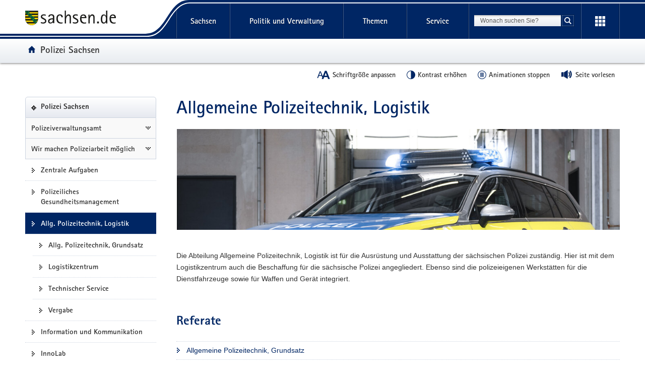

--- FILE ---
content_type: text/html
request_url: https://www.polizei.sachsen.de/de/8549.htm
body_size: 85398
content:
<!DOCTYPE html>
<html lang="de" class="mod-no-js styleless">
<!-- SeitenID: 4261, ProjectGUID: 6FD47C4A71834C21A9734599ECF666F7, LastUpdated: 2026-01-07 16:08:04 -->
<head>
  <meta charset="utf-8">
  <meta http-equiv="X-UA-Compatible" content="IE=edge">
  <title>Allgemeine Polizeitechnik, Logistik - Polizei Sachsen - sachsen.de</title>
  <meta name="viewport" content="width=device-width, initial-scale=1.0">
  <link rel="shortcut icon" href="https://www.styleguide.sachsen.de/dist/2.26.3/img/favicon.ico" type="image/x-icon">
  <meta name="date" content="2007-08-15 12:51:12">
  <meta name="last-modified" content="2026-01-07 16:08:04">
  <meta name="keywords" content="PVA Polizeiverwaltungsamt Allgemeine Polizeitechnik Logistik Technischer Service">
  <meta name="description" content="">
  <meta name="author" content="Referat Kommunikation und Öffentlichkeitsarbeit">
  <meta name="robots" content="index, follow">
  <meta name="language" content="de">
  <meta name="twitter:card" content="summary">
  <meta property="og:url" content="https://www.polizei.sachsen.de8549.htm">
  <script type="text/javascript">
    window.projectRoot = 'https://www.styleguide.sachsen.de/dist/2.26.3/';
    window.theme = 'darkblue2';
    
    /* projektspezifische Config der GloHea */
    window.glohea = {
        buttons: {
            projectButtons: {},
            RSS: '',
            help: '',
            login: '',
            
        }
    }
    window.additionalComponent = {};
    
    
    
    
    window.nocookie = false;
    
    window.sn_projectPages = {
      datenschutz: 'https://www.sachsen.de/datenschutz.html',
      impressum: 'https://www.sachsen.de/impressum.html',
      barrierefreiheit: 'https://www.sk.sachsen.de/barrierefreiheit-6067.html'
    };
    
    window.customCookies = [];
    
  </script>
  <script src="https://www.styleguide.sachsen.de/dist/2.26.3/js/jquery.js" type="text/javascript"></script>
  <script type="text/javascript" src="https://www.styleguide.sachsen.de/dist/2.26.3/js/additionalComponent.js"></script>
  <script type="text/javascript">
                var loc = window.location,
                    href = loc.href.replace(loc.search, '');
                if(loc.search.length > 0) {
                    var getParams = loc.search.split('&');
                    var getParamsCount = getParams.length;
                    for (var i = 0; i < getParamsCount; i++) {
                        var getParam = getParams[i];
                        getParam = getParam.split('=');
                        getParam[0] = getParam[0].replace('?', '');
                        if(getParam[0] != '_cp' && getParam[0] != '_ptabs') {
                            if(href.indexOf('?') == -1) {
                                href += '?';
                            } else {
                                href += '&';
                            }
                            href += getParam[0]+'='+getParam[1]
                        }
                    }
                }
  </script><!-- Copyright (c) 2000-2024 etracker GmbH. All rights reserved. -->
  <!-- This material may not be reproduced, displayed, modified or distributed -->
  <!-- without the express prior written permission of the copyright holder. -->
  <!-- etracker tracklet 5.0 -->

  <script type="text/javascript">
                var el_url = encodeURI(href);
                var et_pagename = href + '';
                var et_areas = "Polizei Sachsen";
  </script>
  <script id="_etLoader" type="text/javascript" charset="UTF-8" data-block-cookies="true" data-secure-code="XdE73b" src="//code.etracker.com/code/e.js" async></script><!-- etracker tracklet 5.0 end -->

  <script type="text/javascript">
                jQuery(document).ready(function() {
                    jQuery('.header-bottom').on('mousedown', '.global-nav-li-second a', function(){
                        ET_Event.click('Headernavi');
                    });
                });
  </script>
  <style type="text/css">
        .styleless * {
          visibility: hidden !important;
        }
  </style>
  <script src="https://www.styleguide.sachsen.de/dist/2.26.3/js/etc/sachsen.config.js?v=1"></script>
</head>
<body class="">
  <noscript>
  <div class="browser-warning" style="visibility: visible !important;padding: 50px 25px;left: 0px;top: 0px;width: 100%;font-weight: bold;position: fixed;z-index: 99999;background-color: rgb(253, 242, 171);">
    <p style="visibility: visible !important;">Anleitung zum aktivieren von JavaScript in verschiedenen Browsern<br>
    <a title="Link öffnet in neuem Fenster" style="visibility: visible !important;" href="https://www.enable-javascript.com/de/" target="_blank">Anleitung zum aktivieren von JavaScript in verschiedenen Browsern</a></p>
  </div></noscript>
  <ul class="list-links list-down list-links-focus">
    <li>
      <a href="#a-glohea" id="firstListElement" class="sr-only sr-only-focusable">Portalübergreifende Navigation</a>
    </li>
    <li>
      <a href="#a-navigation" class="sr-only sr-only-focusable">Portalnavigation</a>
    </li>
    <li>
      <a href="#a-inhaltsbereich" class="sr-only sr-only-focusable">Hauptinhalt</a>
    </li>
    <li>
      <a href="#footer" class="sr-only sr-only-focusable">Footer-Bereich</a>
    </li>
  </ul><!-- Headernavigation -->
  <header id="header" class="glohea glohea-theme-xs-slides glohea-theme-sm-slides glohea-theme-md-dropdown glohea-theme-lg-dropdown">
    <!-- BG = Hintergrund mit Farbwert + links rechts -->
    <div class="container glohea-container">
      <div class="row" style="text-align: right;">
        <a href="https://www.sachsen.de/" title="sachsen.de" class="navbar-brand glohea-brand"><img class="logo svg-img" src="https://www.styleguide.sachsen.de/dist/2.26.3/img/symbols/svg/logo-sachsen.svg" alt="Zur Startseite von www.sachsen.de"></a> <button type="button" class="sn_glohea__button sn_glohea__button--toggle-nav navbar-toggle collapsed" data-toggle="collapse" data-target-on-ready="#glohea-collapse-0" aria-expanded="false" data-element="glohea-mobile-trigger" aria-label="Navigation öffnen" title="Navigation öffnen" aria-controls="glohea-collapse-0"><span class="icon-bar"></span> <span class="icon-bar"></span> <span class="icon-bar"></span> <span class="glyphicon glyphicon-remove"></span></button> <!--
        -->
        <div class="collapse navbar-collapse glohea-level-0-collapse" id="glohea-collapse-0" data-element="glohea-slidescroll">
          <div class="row" data-element="glohea-slidescroll-row">
            <a id="a-glohea" class="sr-only">Portalübergreifende Navigation</a>
            <nav class="glohea-level-1" data-element="glohea-container-wrapper" aria-labelledby="a-glohea">
              <div class="glohea-slide-label glohea-label-right" data-element="triggerCollapseSlider" data-target="global">
                <span class="glyphicon glyphicon-plus"></span><span class="glohea-label">sachsen.de</span>
              </div>
              <div class="glohea-level-1-list" data-element="glohea-item-container" data-type="global">
                <ul class="nav nav-justified">
                  <li class="dropdown glohea-level-1-item" data-element="glohea-level-1-item">
                    <button id="glohea-level-1-link-sachsen" class="dropdown-toggle glohea-level-1-link" data-element="glohea-level-1-link" type="button" data-toggle="collapse" data-target-on-ready="#glohea-collapse-sachsen" aria-expanded="false" aria-controls="glohea-collapse-sachsen">Sachsen</button>
                    <div id="glohea-collapse-sachsen" class="collapse glohea-collapse" data-element="glohea-level-1-collapse" aria-labelledby="glohea-level-1-link-sachsen">
                      <div class="glohea-content-wrapper">
                        <div class="glohea-content-row">
                          <div class="glohea-col-desktop">
                            <ul class="nav list-links">
                              <li>
                                <a href="https://www.sachsen.de/land-leute-freistaat.html">Land, Leute, Freistaat</a>
                              </li>
                              <li>
                                <a href="https://www.sachsen.de/regierung-verwaltung-egovernment.html">Verwaltung, <span lang="en">E-Government</span></a>
                              </li>
                              <li>
                                <a href="https://www.sachsen.de/arbeit-wohnen-verbraucherschutz.html">Arbeit, Wohnen, Verbraucherschutz</a>
                              </li>
                              <li>
                                <a href="https://www.sachsen.de/wirtschaft-technologie-verkehr.html">Wirtschaft, Technologie, Verkehr</a>
                              </li>
                              <li>
                                <a href="https://www.sachsen.de/familie-soziales-gesundheit.html">Familie, Soziales, Gesundheit</a>
                              </li>
                            </ul>
                          </div>
                          <div class="glohea-col-desktop">
                            <ul class="nav list-links">
                              <li>
                                <a href="https://www.sachsen.de/bildung-studium-forschung.html">Bildung, Studium, Forschung</a>
                              </li>
                              <li>
                                <a href="https://www.sachsen.de/kultur-tourismus-sport.html">Kultur, Tourismus, Sport</a>
                              </li>
                              <li>
                                <a href="https://www.sachsen.de/umwelt-landwirtschaft-wald.html">Umwelt, Landwirtschaft, Wald</a>
                              </li>
                              <li>
                                <a href="https://www.sachsen.de/justiz-sicherheit-steuern-finanzen.html">Justiz, Sicherheit, Steuern, Finanzen</a>
                              </li>
                            </ul>
                          </div>
                          <div class="glohea-col-teaser">
                            <div class="media">
                              <div class="media-left"><img class="media-object" src="https://www.styleguide.sachsen.de/dist/2.26.3/img/content/navigation.png" alt="Symbolgrafik"></div>
                              <div class="media-body">
                                <h3>Der Freistaat Sachsen</h3>
                                <p>ist mit etwa vier Millionen Einwohnern das sechstgrößte Bundesland. Landeshauptstadt ist Dresden.</p>
                              </div>
                            </div>
                          </div>
                        </div>
                      </div>
                    </div>
                  </li>
                  <li class="dropdown glohea-level-1-item navbar-portal" data-element="glohea-level-1-item">
                    <button id="glohea-level-1-link-politik" class="dropdown-toggle glohea-level-1-link" data-element="glohea-level-1-link" type="button" data-toggle="collapse" data-target-on-ready="#glohea-collapse-politik" aria-expanded="false" aria-controls="glohea-collapse-politik">Politik&nbsp;und&nbsp;Verwaltung</button>
                    <div id="glohea-collapse-politik" class="collapse glohea-collapse" data-element="glohea-level-1-collapse" aria-labelledby="glohea-level-1-link-politik">
                      <div class="glohea-content-wrapper">
                        <div class="glohea-content-row">
                          <div class="glohea-col-desktop">
                            <span class="glohea-group-label-desktop">Ministerpräsident</span> <span class="glohea-group-label" role="button" data-toggle="collapse" aria-expanded="true" data-target="#collapse-ministerpraesident" data-element="glohea-level-2-link">Ministerpräsident</span>
                            <div id="collapse-ministerpraesident" class="collapse glohea-group">
                              <ul class="nav list-links">
                                <li>
                                  <a href="https://www.ministerpraesident.sachsen.de/index.html">Michael Kretschmer</a>
                                </li>
                                <li>
                                  <a href="https://www.ministerpraesident.sachsen.de/termine-5837.html">Termine</a>
                                </li>
                                <li>
                                  <a href="https://www.ministerpraesident.sachsen.de/bildergalerie-von-michael-kretschmer-5952.html">Galerie</a>
                                </li>
                              </ul>
                            </div><span class="glohea-group-label-desktop">Regierung</span> <span class="glohea-group-label" role="button" data-toggle="collapse" aria-expanded="true" data-target="#collapse-regierung" data-element="glohea-level-2-link">Regierung</span>
                            <div id="collapse-regierung" class="collapse glohea-group">
                              <ul class="nav list-links">
                                <li>
                                  <a href="https://www.staatsregierung.sachsen.de/index.html">Staatsregierung</a>
                                </li>
                                <li>
                                  <a href="https://www.sk.sachsen.de/">Sächsische Staatskanzlei</a>
                                </li>
                                <li>
                                  <a href="https://www.staatsregierung.sachsen.de/regierungsvorhaben.html">Regierungsvorhaben</a>
                                </li>
                              </ul>
                            </div>
                          </div><span class="glohea-group-label" role="button" data-toggle="collapse" aria-expanded="true" data-target="#collapse-ministerien" data-element="glohea-level-2-link">Ministerien</span>
                          <div id="collapse-ministerien" class="collapse glohea-group">
                            <div class="glohea-col-desktop">
                              <span class="glohea-group-label-desktop">Ministerien</span>
                              <ul class="nav list-links">
                                <li>
                                  <a href="https://www.smekul.sachsen.de/">Staatsministerium für Energie, Klimaschutz, Umwelt und Landwirtschaft</a>
                                </li>
                                <li>
                                  <a href="https://www.smf.sachsen.de/">Staatsministerium der Finanzen</a>
                                </li>
                                <li>
                                  <a href="https://www.smi.sachsen.de/">Staatsministerium des Innern</a>
                                </li>
                                <li>
                                  <a href="https://www.justiz.sachsen.de/smj/">Staatsministerium der Justiz und für Demokratie, Europa und Gleichstellung</a>
                                </li>
                                <li>
                                  <a href="https://www.smk.sachsen.de/">Staatsministerium für Kultus</a>
                                </li>
                              </ul>
                            </div>
                            <div class="glohea-col-desktop">
                              <ul class="nav list-links">
                                <li>
                                  <a href="https://www.smr.sachsen.de/">Staatsministerium für Regionalentwicklung</a>
                                </li>
                                <li>
                                  <a href="https://www.sms.sachsen.de/">Staatsministerium für Soziales und Gesellschaftlichen Zusammenhalt</a>
                                </li>
                                <li>
                                  <a href="https://www.smwa.sachsen.de/">Staatsministerium für Wirtschaft, Arbeit und Verkehr</a>
                                </li>
                                <li>
                                  <a href="https://www.smwk.sachsen.de/">Staatsministerium für Wissenschaft, Kultur und Tourismus</a>
                                </li>
                              </ul>
                            </div>
                          </div><span class="glohea-group-label" role="button" data-toggle="collapse" aria-expanded="true" data-target="#collapse-europa" data-element="glohea-level-2-link">Sachsen in Berlin und Europa</span>
                          <div id="collapse-europa" class="collapse glohea-group">
                            <div class="glohea-col-desktop">
                              <span class="glohea-group-label-desktop">Sachsen in Berlin und Europa</span>
                              <ul class="nav list-links">
                                <li>
                                  <a href="https://www.landesvertretung.sachsen.de">Landesvertretung Berlin</a>
                                </li>
                                <li>
                                  <a href="http://www.bxl.sachsen.de/">Sachsen-Verbindungsbüro Brüssel</a>
                                </li>
                                <li>
                                  <a href="https://www.cz.sachsen.de/index.html">Sachsen-Verbindungsbüro Prag</a>
                                </li>
                                <li>
                                  <a href="https://www.pl.sachsen.de/index.html">Sachsen-Verbindungsbüro Breslau</a>
                                </li>
                              </ul>
                            </div>
                          </div>
                        </div>
                      </div>
                    </div>
                  </li>
                  <li class="dropdown glohea-level-1-item" data-element="glohea-level-1-item">
                    <button id="glohea-level-1-link-themen" class="dropdown-toggle glohea-level-1-link" data-element="glohea-level-1-link" type="button" data-toggle="collapse" data-target-on-ready="#glohea-collapse-themen" aria-expanded="false" aria-controls="glohea-collapse-themen">Themen</button>
                    <div id="glohea-collapse-themen" class="collapse glohea-collapse" data-element="glohea-level-1-collapse" aria-labelledby="glohea-level-1-link-themen">
                      <div class="glohea-content-wrapper">
                        <div class="glohea-content-row">
                          <div class="glohea-col-desktop">
                            <span class="glohea-group-label-desktop">Themenauswahl</span>
                            <ul class="nav list-links">
                              <li>
                                <a href="https://www.arbeit.sachsen.de">Arbeit</a>
                              </li>
                              <li>
                                <a href="https://www.asylinfo.sachsen.de/">Asyl</a>
                              </li>
                              <li>
                                <a href="http://www.bildung.sachsen.de">Bildung</a>
                              </li>
                              <li>
                                <a href="http://www.demografie.sachsen.de">Demografie</a>
                              </li>
                              <li>
                                <a href="http://www.familie.sachsen.de">Familie</a>
                              </li>
                            </ul>
                          </div>
                          <div class="glohea-col-desktop">
                            <ul class="nav list-links">
                              <li>
                                <a href="http://www.finanzamt.sachsen.de">Finanzamt</a>
                              </li>
                              <li>
                                <a href="http://www.forschung.sachsen.de">Forschung</a>
                              </li>
                              <li>
                                <a href="http://www.gesunde.sachsen.de">Gesundheit</a>
                              </li>
                              <li>
                                <a href="https://www.justiz.sachsen.de">Justiz</a>
                              </li>
                              <li>
                                <a href="https://www.landwirtschaft.sachsen.de">Landwirtschaft</a>
                              </li>
                            </ul>
                          </div>
                          <div class="glohea-col-desktop">
                            <ul class="nav list-links">
                              <li>
                                <a href="http://www.moderneverwaltung.sachsen.de">Moderne Verwaltung</a>
                              </li>
                              <li>
                                <a href="http://www.polizei.sachsen.de">Polizei</a>
                              </li>
                              <li>
                                <a href="https://www.recht.sachsen.de">Recht</a>
                              </li>
                              <li>
                                <a href="http://www.schule.sachsen.de">Schule</a>
                              </li>
                              <li>
                                <a href="https://www.statistik.sachsen.de">Statistik</a>
                              </li>
                            </ul>
                          </div>
                          <div class="glohea-col-desktop">
                            <ul class="nav list-links">
                              <li>
                                <a href="http://www.steuern.sachsen.de">Steuern</a>
                              </li>
                              <li>
                                <a href="http://www.studieren.sachsen.de">Studium</a>
                              </li>
                              <li>
                                <a href="https://www.tds.sachsen.de">Tag der Sachsen</a>
                              </li>
                              <li>
                                <a href="https://www.umwelt.sachsen.de">Umwelt</a>
                              </li>
                              <li>
                                <a href="https://www.themen.sachsen.de/">Weitere Themen von A-Z</a>
                              </li>
                            </ul>
                          </div>
                        </div>
                      </div>
                    </div>
                  </li>
                  <li class="dropdown glohea-level-1-item" data-element="glohea-level-1-item">
                    <button id="glohea-level-1-link-service" class="dropdown-toggle glohea-level-1-link" data-element="glohea-level-1-link" type="button" data-toggle="collapse" data-target-on-ready="#glohea-collapse-buergerservice" aria-expanded="false" aria-controls="glohea-collapse-buergerservice">Service</button>
                    <div id="glohea-collapse-buergerservice" class="collapse glohea-collapse" data-element="glohea-level-1-collapse" aria-labelledby="glohea-level-1-link-service">
                      <div class="glohea-content-wrapper">
                        <div class="glohea-content-row">
                          <span class="glohea-group-label" role="button" data-toggle="collapse" aria-expanded="true" data-target="#collapse-service" data-element="glohea-level-2-link">Serviceportale</span>
                          <div id="collapse-service" class="collapse glohea-group">
                            <div class="glohea-col-desktop">
                              <span class="glohea-group-label-desktop">Serviceportale</span>
                              <ul class="nav list-links">
                                <li>
                                  <a href="http://www.amt24.sachsen.de/">Amt24</a>
                                </li>
                                <li>
                                  <a href="http://www.list.smwa.sachsen.de/sperr-app-bis/de.novasib.sperr.gwt.app.Bis/Bis.jsp">Baustellenkarte</a>
                                </li>
                                <li>
                                  <a href="https://www.dialog.sachsen.de/">Beteiligung in Sachsen</a>
                                </li>
                                <li>
                                  <a href="https://antragsmanagement.sachsen.de/ams/elba">elba.sax</a>
                                </li>
                                <li>
                                  <a href="https://www.steuern.sachsen.de/elektronische-lohnsteuerkarte-3972.html">ELStAM - elektronische Lohnsteuerkarte</a>
                                </li>
                                <li>
                                  <a href="https://www.steuern.sachsen.de/elektronische-steuererklarung-3974.html">ELSTER - elektronische Steuererklärung</a>
                                </li>
                              </ul>
                            </div>
                            <div class="glohea-col-desktop">
                              <ul class="nav list-links">
                                <li>
                                  <a href="https://www.evergabe.sachsen.de/NetServer">E-Vergabe</a>
                                </li>
                                <li>
                                  <a href="http://www.foerderung.sachsen.de/">Fördermitteldatenbank (FÖMISAX)</a>
                                </li>
                                <li>
                                  <a href="https://amt24.sachsen.de/web/guest/leistung/-/sbw/Fahrzeug+online+an+um+oder+abmelden+Internetbasierte+Fahrzeugzulassung+iKfz-6002155-leistung-0">iKFZ</a>
                                </li>
                                <li>
                                  <a href="https://www.immobilien.sachsen.de/">Immobilien</a>
                                </li>
                                <li>
                                  <a href="https://hochwasserzentrum.sachsen.de/">Landeshochwasserzentrum</a>
                                </li>
                                <li>
                                  <a href="https://lehrer-werden-in-sachsen.de/">Lehrer werden</a>
                                </li>
                              </ul>
                            </div>
                            <div class="glohea-col-desktop">
                              <ul class="nav list-links">
                                <li>
                                  <a href="https://www.medienservice.sachsen.de/">Medienservice</a>
                                </li>
                                <li>
                                  <a href="http://www.newsletter.sachsen.de/">Newsletter</a>
                                </li>
                                <li>
                                  <a href="https://amt24.sachsen.de/zufi/lebenslagen/5000698">Notfall- und Notrufnummern</a>
                                </li>
                                <li>
                                  <a href="https://www.polizei.sachsen.de/onlinewache/onlinewache.aspx">Online-Wache / Anzeige erstatten</a>
                                </li>
                                <li>
                                  <a href="https://www.publikationen.sachsen.de/">Publikationen</a>
                                </li>
                              </ul>
                            </div>
                            <div class="glohea-col-desktop">
                              <ul class="nav list-links">
                                <li>
                                  <a href="https://www.revosax.sachsen.de/">Recht- und Vorschriftenverwaltung (REVOSAX)</a>
                                </li>
                                <li>
                                  <a href="https://schuldatenbank.sachsen.de/">Schuldatenbank</a>
                                </li>
                                <li>
                                  <a href="https://www.karriere.sachsen.de/">Stellenangebote</a>
                                </li>
                                <li>
                                  <a href="https://www.polizei.sachsen.de/de/vwdmeldungen.asp">Verkehrswarnmeldungen</a>
                                </li>
                                <li>
                                  <a href="http://www.zvg-portal.de/">Zwangsversteigerungen</a>
                                </li>
                              </ul>
                            </div>
                          </div>
                        </div>
                      </div>
                    </div>
                  </li>
                </ul>
              </div>
              <div class="glohea-slide-greyback" data-element="glohea-greyback"></div>
            </nav><!--<script type="text/json" data-element="global-header-data"></script>-->
          </div>
        </div><!-- /.navbar-collapse --><!--

        --> <button id="glohea-btn-search" class="sn_glohea__button sn_glohea__button--toggle-search" type="button" data-toggle="collapse" aria-haspopup="true" aria-expanded="false" data-target="#collapse-search-slider" data-element="glohea-search-collapse-trigger" title="Suche öffnen" aria-controls="collapse-search-slider"><i aria-label="Suche öffnen" class="sn-icon sn-icon-search-white sn-icon-center"></i></button> <!--
        -->
        <form class="glohea-form" role="search" action="suche.html" method="get" data-element="glohea-search">
          <!--navbar-element-slider-->
          <input type="hidden" name="bereich" value="Regierung, Verwaltung, E-Government"> <input type="hidden" name="portal" value="Polizei Sachsen">
          <div id="collapse-search-slider" class="collapse collapse-small collapse-search" aria-labelledby="glohea-btn-search">
            <div class="form-group">
              <label for="glohea-search" class="sr-only">Suchbegriff</label> <input id="glohea-search" name="searchTerm" type="text" class="form-control input-search" placeholder="Wonach suchen Sie?" data-suggest="https://search.sachsen.de/genericsearch-api/suggest" autocomplete="off" title="Suchbegriff" aria-autocomplete="list" role="combobox" aria-haspopup="listbox">
            </div><button type="submit" class="btn btn-search-submit sn-icon sn-icon-search-white sn-icon-center" title="Suche starten"><span class="sr-only">Suche starten</span></button>
          </div>
        </form><!--

        --> <button id="glohea-btn-tools" class="sn_glohea__button sn_glohea__button--last" type="button" data-toggle="collapse" aria-haspopup="true" aria-expanded="false" data-target="#collapse-tools" data-element="glohea-tools-collapse-trigger" title="Erweiterungen" aria-controls="collapse-tools" aria-label="Erweiterungen öffnen"><i class="sn-icon sn-icon-app-menu-white sn-icon-center"></i></button>
        <div class="glohea-tools">
          <div id="collapse-tools" class="collapse collapse-small collapse-tools" aria-labelledby="glohea-btn-tools">
            <div class="container-tools">
              <ul class="row" data-element="glohea-tools"></ul>
            </div>
          </div>
        </div>
        <div class="row glohea-deko-row">
          <div id="portal-title" class="portal-link glohea-deko-left" data-element="glohea-deco-left">
            <span class="sr-only">Portal:</span> <a href="index.html" class="sn-icon sn-icon-home icon-home">Polizei Sachsen</a>
          </div><!-- 4A7B13AD5C984CF99E5041B80A92ED10 - 66FAE97FD6C547D8B70F2E1788CFE944 -->
          <div class="themenbaum-wrapper" data-element="glohea-themenbaum">
            <div class="themenbaum dropdown glohea-deko-right" data-element="glohea-deco-right">
              <button type="button" id="button-themenbaum" class="button-themenbaum hidden-xs hidden-sm" data-toggle="collapse" data-target="#themenbaum-container" aria-expanded="false" aria-controls="themenbaum-container" aria-haspopup="true">Übergeordnete Seiten</button>
            </div>
          </div>
          <div class="glohea-bitv-buttons" data-element="glohea-bitv-button-wrapper"></div>
        </div>
      </div>
    </div>
  </header>
  <script type="text/javascript">
  jQuery('.glohea').on('click', '[data-target-on-ready]', function(e) {
    window.attemptedGloheaOnLoad = $(e.target);
    jQuery('body').addClass('glohea-loading');
  });
  </script> <!-- VB-Variable Navigation bei Breadcrumb ist leer -->
  <div id="main" class="main main-layout-1-3-0">
    <div class="main-container">
      <div class="row">
        <!-- aside left -->
        <div id="main-sidebar-left" class="sidebar sidebar-left">
          <div class="row">
            <div class="col">
              <div class="box box-nav-portal" data-plugin="affix-navi" id="contentnav-portal">
                <a id="a-navigation" class="sr-only">Portalnavigation</a>
                <div class="box-header">
                  <a href="index.html" class="portal">Polizei Sachsen</a>
                </div>
                <div class="box-body">
                  <nav class="nav nav-portal" data-element="nav-portal" aria-labelledby="a-navigation">
                    <ul class="list-links">
                      <li class="ancestor">
                        <a href="pva.htm">Polizeiverwaltungsamt</a>
                        <ul class="list-links">
                          <li class="ancestor">
                            <a href="98818.htm">Wir machen Polizeiarbeit möglich</a>
                            <ul class="list-links">
                              <li>
                                <a href="8542.htm">Zentrale Aufgaben</a>
                              </li>
                              <li>
                                <a href="8537.htm">Polizeiliches Gesundheitsmanagement</a>
                              </li>
                              <li class="active" aria-current="page">
                                <span class="active-label"><strong style="font-weight: normal;">Allg. Polizeitechnik, Logistik</strong></span>
                                <ul class="list-links">
                                  <li>
                                    <a href="8628.htm">Allg. Polizeitechnik, Grundsatz</a>
                                  </li>
                                  <li>
                                    <a href="8622.htm">Logistikzentrum</a>
                                  </li>
                                  <li>
                                    <a href="8623.htm">Technischer Service</a>
                                  </li>
                                  <li>
                                    <a href="63741.htm">Vergabe</a>
                                  </li>
                                </ul>
                              </li>
                              <li>
                                <a href="19932.htm">Information und Kommunikation</a>
                              </li>
                              <li>
                                <a href="76821.htm">InnoLab</a>
                              </li>
                            </ul>
                          </li>
                        </ul>
                      </li>
                    </ul>
                  </nav>
                </div>
              </div>
            </div>
          </div>
        </div>
        <div id="main-content-wrapper" class="content-wrapper">
          <div class="row">
            <!-- Wird in Targetcontainer-Seiten genutzt -->
            <main id="main-content" class="content">
              <a id="a-inhaltsbereich" class="sr-only">Hauptinhalt</a>
              <h1 id="page-title">Allgemeine Polizeitechnik, Logistik</h1><!-- alt+0173 -->
              <!-- content -->
              <div id="a-17392" class="row">
                <div class="col">
                  <div class="box box-unbordered">
                    <div class="box-body">
                      <div class="box-media">
                        <script type="text/javascript">
                                    window.additionalComponent.load('slider', {
                                        component: 'content',
                                        el: '[data-component="17392"]'
                                    });
                        </script>
                        <div class="slider-default">
                          <div class="list-slider royalSlider rsSachsen rsAutoPlay" data-slider="default" data-no-preload-imgs="" id="slider-17392" data-component="17392">
                            <div data-element="rsSlide">
                              <div class="rsSlideContent">
                                <div class="rsOnlyFullscreen rsAdditionalInfo">
                                  <span class="rsSlideCount"><span data-slide-count=""></span> / <span data-slide-length=""></span></span>
                                  <div class="shareWrapper">
                                    <div id="collapseShare-35407" class="collapse collapseShare" aria-labelledby="headingShare-35407" data-collapse-noscroll="" aria-expanded="false">
                                      <input type="text" value="img/PVA/IFPS_Funkstreifenwagen_16-9_rdax_1760x990_87s.jpg" title="URL zum Bild" data-element="shareInput">
                                    </div><button id="headingShare-35407" class="rsSlideShare" data-no-persistence="">Bild in sozialen Medien teilen</button>
                                  </div>
                                </div>
                                <div class="rsText" id="rsText-35407">
                                  <p>Funkstreifenwagen (IFPS)</p>
                                </div>
                                <div class="rsImage"><noscript><img class="media-object rsImg" src="img/PVA/IFPS_Funkstreifenwagen_16-9_rdax_1095x616_87s.jpg" alt="Funkstreifenwagen (IFPS)" title="null" style="width: 100%"></noscript> <img class="media-object hidden-no-js rsImg" src="[data-uri]" alt="Funkstreifenwagen (IFPS)" data-caption="Funkstreifenwagen (IFPS)" data-src="img/PVA/IFPS_Funkstreifenwagen_16-9_rdax_1095x616_87s.jpg" data-src-maxwidth="1760" data-srcset="img/PVA/IFPS_Funkstreifenwagen_16-9_rdax_300x169_87s.jpg 300w, img/PVA/IFPS_Funkstreifenwagen_16-9_rdax_580x326_87s.jpg 580w, img/PVA/IFPS_Funkstreifenwagen_16-9_rdax_730x411_87s.jpg 730w, img/PVA/IFPS_Funkstreifenwagen_16-9_rdax_1095x616_87s.jpg 1095w, img/PVA/IFPS_Funkstreifenwagen_16-9_rdax_1240x698_87s.jpg 1240w, img/PVA/IFPS_Funkstreifenwagen_16-9_rdax_1460x821_87s.jpg 1460w, img/PVA/IFPS_Funkstreifenwagen_16-9_rdax_1760x990_87s.jpg 1760w" data-grid-image="true" data-size="size-xs-full" data-rsbigimg="img/PVA/IFPS_Funkstreifenwagen_16-9_rdax_1760x990_87s.jpg"></div>
                              </div>
                            </div>
                            <div data-element="rsSlide">
                              <div class="rsSlideContent">
                                <div class="rsOnlyFullscreen rsAdditionalInfo">
                                  <span class="rsSlideCount"><span data-slide-count=""></span> / <span data-slide-length=""></span></span>
                                  <div class="shareWrapper">
                                    <div id="collapseShare-35406" class="collapse collapseShare" aria-labelledby="headingShare-35406" data-collapse-noscroll="" aria-expanded="false">
                                      <input type="text" value="img/PVA/Technischer_Service_16-9_rdax_1760x990_87p.jpg" title="URL zum Bild" data-element="shareInput">
                                    </div><button id="headingShare-35406" class="rsSlideShare" data-no-persistence="">Bild in sozialen Medien teilen</button>
                                  </div>
                                </div>
                                <div class="rsText" id="rsText-35406">
                                  <p>Technischer Service</p>
                                </div>
                                <div class="rsImage"><noscript><img class="media-object rsImg" src="img/PVA/Technischer_Service_16-9_rdax_1095x616_87p.jpg" alt="Kfz-Mechatroniker am Diagnosegerät" title="null" style="width: 100%"></noscript> <img class="media-object hidden-no-js rsImg" src="[data-uri]" alt="Kfz-Mechatroniker am Diagnosegerät" data-caption="Technischer Service" data-src="img/PVA/Technischer_Service_16-9_rdax_1095x616_87p.jpg" data-src-maxwidth="1760" data-srcset="img/PVA/Technischer_Service_16-9_rdax_300x169_87p.jpg 300w, img/PVA/Technischer_Service_16-9_rdax_580x326_87p.jpg 580w, img/PVA/Technischer_Service_16-9_rdax_730x411_87p.jpg 730w, img/PVA/Technischer_Service_16-9_rdax_1095x616_87p.jpg 1095w, img/PVA/Technischer_Service_16-9_rdax_1240x698_87p.jpg 1240w, img/PVA/Technischer_Service_16-9_rdax_1460x821_87p.jpg 1460w, img/PVA/Technischer_Service_16-9_rdax_1760x990_87p.jpg 1760w" data-grid-image="true" data-size="size-xs-full" data-rsbigimg="img/PVA/Technischer_Service_16-9_rdax_1760x990_87p.jpg"></div>
                              </div>
                            </div>
                            <div data-element="rsSlide">
                              <div class="rsSlideContent">
                                <div class="rsOnlyFullscreen rsAdditionalInfo">
                                  <span class="rsSlideCount"><span data-slide-count=""></span> / <span data-slide-length=""></span></span>
                                  <div class="shareWrapper">
                                    <div id="collapseShare-35381" class="collapse collapseShare" aria-labelledby="headingShare-35381" data-collapse-noscroll="" aria-expanded="false">
                                      <input type="text" value="img/PVA/Munition_Patronen-16-9_rdax_1760x990_87s.jpg" title="URL zum Bild" data-element="shareInput">
                                    </div><button id="headingShare-35381" class="rsSlideShare" data-no-persistence="">Bild in sozialen Medien teilen</button>
                                  </div>
                                </div>
                                <div class="rsText" id="rsText-35381">
                                  <p>Munition und Schießbedarf</p>
                                </div>
                                <div class="rsImage"><noscript><img class="media-object rsImg" src="img/PVA/Munition_Patronen-16-9_rdax_1095x616_87s.jpg" alt="Munition und Schießbedarf" title="null" style="width: 100%"></noscript> <img class="media-object hidden-no-js rsImg" src="[data-uri]" alt="Munition und Schießbedarf" data-caption="Munition und Schießbedarf" data-src="img/PVA/Munition_Patronen-16-9_rdax_1095x616_87s.jpg" data-src-maxwidth="1760" data-srcset="img/PVA/Munition_Patronen-16-9_rdax_300x169_87s.jpg 300w, img/PVA/Munition_Patronen-16-9_rdax_580x326_87s.jpg 580w, img/PVA/Munition_Patronen-16-9_rdax_730x411_87s.jpg 730w, img/PVA/Munition_Patronen-16-9_rdax_1095x616_87s.jpg 1095w, img/PVA/Munition_Patronen-16-9_rdax_1240x698_87s.jpg 1240w, img/PVA/Munition_Patronen-16-9_rdax_1460x821_87s.jpg 1460w, img/PVA/Munition_Patronen-16-9_rdax_1760x990_87s.jpg 1760w" data-grid-image="true" data-size="size-xs-full" data-rsbigimg="img/PVA/Munition_Patronen-16-9_rdax_1760x990_87s.jpg"></div>
                              </div>
                            </div>
                            <div data-element="rsSlide">
                              <div class="rsSlideContent">
                                <div class="rsOnlyFullscreen rsAdditionalInfo">
                                  <span class="rsSlideCount"><span data-slide-count=""></span> / <span data-slide-length=""></span></span>
                                  <div class="shareWrapper">
                                    <div id="collapseShare-34694" class="collapse collapseShare" aria-labelledby="headingShare-34694" data-collapse-noscroll="" aria-expanded="false">
                                      <input type="text" value="img/PVA/6_rdax_1760x1006_87p.jpg" title="URL zum Bild" data-element="shareInput">
                                    </div><button id="headingShare-34694" class="rsSlideShare" data-no-persistence="">Bild in sozialen Medien teilen</button>
                                  </div>
                                </div>
                                <div class="rsText" id="rsText-34694">
                                  <p>Bodycam</p>
                                </div>
                                <div class="rsImage"><noscript><img class="media-object rsImg" src="img/PVA/6_rdax_1095x626_87p.jpg" alt="Bodycam" title="null" style="width: 100%"></noscript> <img class="media-object hidden-no-js rsImg" src="[data-uri]" alt="Bodycam" data-caption="Bodycam" data-src="img/PVA/6_rdax_1095x626_87p.jpg" data-src-maxwidth="1760" data-srcset="img/PVA/6_rdax_300x171_87p.jpg 300w, img/PVA/6_rdax_580x331_87p.jpg 580w, img/PVA/6_rdax_730x417_87p.jpg 730w, img/PVA/6_rdax_1095x626_87p.jpg 1095w, img/PVA/6_rdax_1240x709_87p.jpg 1240w, img/PVA/6_rdax_1460x834_87p.jpg 1460w, img/PVA/6_rdax_1760x1006_87p.jpg 1760w" data-grid-image="true" data-size="size-xs-full" data-rsbigimg="img/PVA/6_rdax_1760x1006_87p.jpg"></div>
                              </div>
                            </div>
                            <div data-element="rsSlide">
                              <div class="rsSlideContent">
                                <div class="rsOnlyFullscreen rsAdditionalInfo">
                                  <span class="rsSlideCount"><span data-slide-count=""></span> / <span data-slide-length=""></span></span>
                                  <div class="shareWrapper">
                                    <div id="collapseShare-34695" class="collapse collapseShare" aria-labelledby="headingShare-34695" data-collapse-noscroll="" aria-expanded="false">
                                      <input type="text" value="img/PVA/20210628XPVAXBekleidungskammer-35X7-4_rdax_1760x1006_87p.jpg" title="URL zum Bild" data-element="shareInput">
                                    </div><button id="headingShare-34695" class="rsSlideShare" data-no-persistence="">Bild in sozialen Medien teilen</button>
                                  </div>
                                </div>
                                <div class="rsText" id="rsText-34695">
                                  <p>Hoheitszeichen der Polizei Sachsen auf der Uniformjacke</p>
                                </div>
                                <div class="rsImage"><noscript><img class="media-object rsImg" src="img/PVA/20210628XPVAXBekleidungskammer-35X7-4_rdax_1095x626_87p.jpg" alt="Hoheitszeichen der Polizei Sachsen auf der Tuchjacke" title="null" style="width: 100%"></noscript> <img class="media-object hidden-no-js rsImg" src="[data-uri]" alt="Hoheitszeichen der Polizei Sachsen auf der Tuchjacke" data-caption="Hoheitszeichen der Polizei Sachsen auf der Uniformjacke" data-src="img/PVA/20210628XPVAXBekleidungskammer-35X7-4_rdax_1095x626_87p.jpg" data-src-maxwidth="1760" data-srcset="img/PVA/20210628XPVAXBekleidungskammer-35X7-4_rdax_300x171_87p.jpg 300w, img/PVA/20210628XPVAXBekleidungskammer-35X7-4_rdax_580x331_87p.jpg 580w, img/PVA/20210628XPVAXBekleidungskammer-35X7-4_rdax_730x417_87p.jpg 730w, img/PVA/20210628XPVAXBekleidungskammer-35X7-4_rdax_1095x626_87p.jpg 1095w, img/PVA/20210628XPVAXBekleidungskammer-35X7-4_rdax_1240x709_87p.jpg 1240w, img/PVA/20210628XPVAXBekleidungskammer-35X7-4_rdax_1460x834_87p.jpg 1460w, img/PVA/20210628XPVAXBekleidungskammer-35X7-4_rdax_1760x1006_87p.jpg 1760w" data-grid-image="true" data-size="size-xs-full" data-rsbigimg="img/PVA/20210628XPVAXBekleidungskammer-35X7-4_rdax_1760x1006_87p.jpg"></div>
                              </div>
                            </div>
                            <div data-element="rsSlide">
                              <div class="rsSlideContent">
                                <div class="rsOnlyFullscreen rsAdditionalInfo">
                                  <span class="rsSlideCount"><span data-slide-count=""></span> / <span data-slide-length=""></span></span>
                                  <div class="shareWrapper">
                                    <div id="collapseShare-35405" class="collapse collapseShare" aria-labelledby="headingShare-35405" data-collapse-noscroll="" aria-expanded="false">
                                      <input type="text" value="img/PVA/Polizeijacke_Handschuhe_16-9_rdax_1760x990_87p.jpg" title="URL zum Bild" data-element="shareInput">
                                    </div><button id="headingShare-35405" class="rsSlideShare" data-no-persistence="">Bild in sozialen Medien teilen</button>
                                  </div>
                                </div>
                                <div class="rsText" id="rsText-35405">
                                  <p>Polizeijacke und Handschuhe</p>
                                </div>
                                <div class="rsImage"><noscript><img class="media-object rsImg" src="img/PVA/Polizeijacke_Handschuhe_16-9_rdax_1095x616_87p.jpg" alt="Polizeijacke und Handschuhe" title="null" style="width: 100%"></noscript> <img class="media-object hidden-no-js rsImg" src="[data-uri]" alt="Polizeijacke und Handschuhe" data-caption="Polizeijacke und Handschuhe" data-src="img/PVA/Polizeijacke_Handschuhe_16-9_rdax_1095x616_87p.jpg" data-src-maxwidth="1760" data-srcset="img/PVA/Polizeijacke_Handschuhe_16-9_rdax_300x169_87p.jpg 300w, img/PVA/Polizeijacke_Handschuhe_16-9_rdax_580x326_87p.jpg 580w, img/PVA/Polizeijacke_Handschuhe_16-9_rdax_730x411_87p.jpg 730w, img/PVA/Polizeijacke_Handschuhe_16-9_rdax_1095x616_87p.jpg 1095w, img/PVA/Polizeijacke_Handschuhe_16-9_rdax_1240x698_87p.jpg 1240w, img/PVA/Polizeijacke_Handschuhe_16-9_rdax_1460x821_87p.jpg 1460w, img/PVA/Polizeijacke_Handschuhe_16-9_rdax_1760x990_87p.jpg 1760w" data-grid-image="true" data-size="size-xs-full" data-rsbigimg="img/PVA/Polizeijacke_Handschuhe_16-9_rdax_1760x990_87p.jpg"></div>
                              </div>
                            </div>
                          </div>
                        </div>
                      </div>
                    </div>
                  </div>
                </div>
                <div class="text-col">
                  <p>Die Abteilung Allgemeine Polizeitechnik, Logistik ist für die Ausrüstung und Ausstattung der sächsischen Polizei zuständig. Hier ist mit dem Logistikzentrum auch die Beschaffung für die sächsische Polizei angegliedert. Ebenso sind die polizeieigenen&nbsp;Werkstätten für die Dienstfahrzeuge sowie für Waffen und Gerät integriert.</p>
                </div>
              </div>
              <div id="a-17393" class="row">
                <h2>Referate</h2>
                <div class="clearfix"></div>
              </div>
              <div id="a-26900"></div>
              <script>
              window.additionalComponent.load('linklist').then(function () {
              $("[data-component='linklist-26900']").sn_linklist();
              });
              </script>
              <ul class="list-links" data-component="linklist-26900">
                <li>
                  <a href="8628.htm" onmousedown="_etracker.sendEvent(new et_LinkEvent('8628.htm','Allgemeine Polizeitechnik, Grundsatz'))">Allgemeine Polizeitechnik, Grundsatz</a>
                </li>
                <li>
                  <a href="8622.htm" onmousedown="_etracker.sendEvent(new et_LinkEvent('8622.htm','Logistikzentrum'))">Logistikzentrum</a>
                </li>
                <li>
                  <a href="8623.htm" onmousedown="_etracker.sendEvent(new et_LinkEvent('8623.htm','Technischer Service'))">Technischer Service</a>
                </li>
              </ul>
              <div id="a-17387"></div>
              <h2>Newsroom</h2>
              <ul class="list-unstyled">
                <!-- Teaser Beginn -->
                <li>
                  <article class="media media-teaser media-figure-small" data-dump="img/PVA/PodcastXpolizeifunkXnicesXoutfitX-XKopie-638609721523018132_rdax_87.png" id="teaser-17073">
                    <div class="clearfix">
                      <div class="media-header">
                        <span class="info-small" data-clickable="#teaser-17073 a"></span>
                        <h3 class="media-heading" data-clickable="#teaser-17073 a">Podcast mit Franziska vom Servicepunkt für Bekleidung in Dresden: Nices Outfit</h3>
                      </div>
                      <figure class="media-figure">
                        <noscript><img class="media-object" src="img/PVA/PodcastXpolizeifunkXnicesXoutfitX-XKopie-638609721523018132_rdax_87.png" alt="" data-clickable="#teaser-17073 a"></noscript> <img class="media-object hidden-no-js" src="[data-uri]" alt="" data-clickable="#teaser-17073 a" data-src="img/PVA/PodcastXpolizeifunkXnicesXoutfitX-XKopie-638609721523018132_rdax_445x334_87.png" data-src-maxwidth="533" data-srcset="img/PVA/PodcastXpolizeifunkXnicesXoutfitX-XKopie-638609721523018132_rdax_135x101_87.png 135w, img/PVA/PodcastXpolizeifunkXnicesXoutfitX-XKopie-638609721523018132_rdax_223x167_87.png 223w, img/PVA/PodcastXpolizeifunkXnicesXoutfitX-XKopie-638609721523018132_rdax_355x266_87.png 355w, img/PVA/PodcastXpolizeifunkXnicesXoutfitX-XKopie-638609721523018132_rdax_445x334_87.png 445w, img/PVA/PodcastXpolizeifunkXnicesXoutfitX-XKopie-638609721523018132_rdax_87.png 533w, img/PVA/PodcastXpolizeifunkXnicesXoutfitX-XKopie-638609721523018132_rdax_87.png 533w, img/PVA/PodcastXpolizeifunkXnicesXoutfitX-XKopie-638609721523018132_rdax_87.png 533w" data-grid-image="false" data-size="media-figure-small">
                        <figcaption></figcaption>
                      </figure>
                      <div class="media-body">
                        <p data-clickable="#teaser-17073 a">Aktuell starten viele junge Menschen bei uns in Ausbildung oder Studium. Eines haben alle gemeinsam – sie benötigen eine Uniform. Allein in den kommenden Wochen werden etwa 29.500 Teile an die angehenden Polizistinnen und Polizisten ausgehändigt. Für unsere Kollegin Franziska und ihr Team bedeutet das: Messen, Abstecken und Nähen im Akkord. &nbsp;</p>
                      </div>
                    </div>
                    <ul class="list-links list-boxend media-list-links">
                      <li>
                        <a href="109208.htm">Podcast mit Franziska vom Servicepunkt für Bekleidung in Dresden: Nices Outfit</a>
                      </li>
                    </ul>
                  </article>
                </li><!-- Teaser Ende -->
                <!-- Teaser Beginn -->
                <li>
                  <article class="media media-teaser media-figure-small" data-dump="img/PVA/InternetXstartbild-638537186079511191_rdax_87.png" id="teaser-17009">
                    <div class="clearfix">
                      <div class="media-header">
                        <span class="info-small" data-clickable="#teaser-17009 a"></span>
                        <h3 class="media-heading" data-clickable="#teaser-17009 a">Mit Schweißerbrille und Schraubenschlüssel: Kfz-Mechatroniker Richard im Podcast</h3>
                      </div>
                      <figure class="media-figure">
                        <noscript><img class="media-object" src="img/PVA/InternetXstartbild-638537186079511191_rdax_87.png" alt="" data-clickable="#teaser-17009 a"></noscript> <img class="media-object hidden-no-js" src="[data-uri]" alt="" data-clickable="#teaser-17009 a" data-src="img/PVA/InternetXstartbild-638537186079511191_rdax_445x334_87.png" data-src-maxwidth="533" data-srcset="img/PVA/InternetXstartbild-638537186079511191_rdax_135x101_87.png 135w, img/PVA/InternetXstartbild-638537186079511191_rdax_223x167_87.png 223w, img/PVA/InternetXstartbild-638537186079511191_rdax_355x266_87.png 355w, img/PVA/InternetXstartbild-638537186079511191_rdax_445x334_87.png 445w, img/PVA/InternetXstartbild-638537186079511191_rdax_87.png 533w, img/PVA/InternetXstartbild-638537186079511191_rdax_87.png 533w, img/PVA/InternetXstartbild-638537186079511191_rdax_87.png 533w" data-grid-image="false" data-size="media-figure-small">
                        <figcaption></figcaption>
                      </figure>
                      <div class="media-body">
                        <p data-clickable="#teaser-17009 a">Von Hydraulik über Elektrik bis hin zum Metallbau – Richard und seine Kolleginnen und Kollegen kennen sich aus. Der junge Kfz-Mechatroniker&nbsp;arbeitet im Bereich Sondereinbau. Was er dort genau macht – jetzt in der neuen Podcast-Folge.</p>
                      </div>
                    </div>
                    <ul class="list-links list-boxend media-list-links">
                      <li>
                        <a href="107158.htm">Mit Schweißerbrille und Schraubenschlüssel: Kfz-Mechatroniker Richard im Podcast</a>
                      </li>
                    </ul>
                  </article>
                </li><!-- Teaser Ende -->
                <!-- Teaser Beginn -->
                <li>
                  <article class="media media-teaser media-figure-small" data-dump="img/PVA/PodcastXPolizeifunkXSchneiderinX-XKopie_rdax_87.png" id="teaser-17094">
                    <div class="clearfix">
                      <div class="media-header">
                        <span class="info-small" data-clickable="#teaser-17094 a"></span>
                        <h3 class="media-heading" data-clickable="#teaser-17094 a">Schneiderin Nadine Barth berichtet auf »Verdächtig gute Jobs« über Ihren Arbeitsalltag als Schneiderin im Servicepunkt für Bekleidung des PVA</h3>
                      </div>
                      <figure class="media-figure">
                        <noscript><img class="media-object" src="img/PVA/PodcastXPolizeifunkXSchneiderinX-XKopie_rdax_87.png" alt="" data-clickable="#teaser-17094 a"></noscript> <img class="media-object hidden-no-js" src="[data-uri]" alt="" data-clickable="#teaser-17094 a" data-src="img/PVA/PodcastXPolizeifunkXSchneiderinX-XKopie_rdax_87.png" data-src-maxwidth="400" data-srcset="img/PVA/PodcastXPolizeifunkXSchneiderinX-XKopie_rdax_135x102_87.png 135w, img/PVA/PodcastXPolizeifunkXSchneiderinX-XKopie_rdax_223x168_87.png 223w, img/PVA/PodcastXPolizeifunkXSchneiderinX-XKopie_rdax_355x267_87.png 355w, img/PVA/PodcastXPolizeifunkXSchneiderinX-XKopie_rdax_87.png 400w, img/PVA/PodcastXPolizeifunkXSchneiderinX-XKopie_rdax_87.png 400w, img/PVA/PodcastXPolizeifunkXSchneiderinX-XKopie_rdax_87.png 400w, img/PVA/PodcastXPolizeifunkXSchneiderinX-XKopie_rdax_87.png 400w" data-grid-image="false" data-size="media-figure-small">
                        <figcaption></figcaption>
                      </figure>
                      <div class="media-body">
                        <p data-clickable="#teaser-17094 a">»Eine Polizistin oder ein Polizist darf im Einsatz nicht über zu lange Hosenbeine stolpern.«</p>
                      </div>
                    </div>
                    <ul class="list-links list-boxend media-list-links">
                      <li>
                        <a href="103820.htm">Schneiderin Nadine Barth berichtet auf »Verdächtig gute Jobs« über Ihren Arbeitsalltag als Schneiderin im Servicepunkt für Bekleidung des PVA</a>
                      </li>
                    </ul>
                  </article>
                </li><!-- Teaser Ende -->
                <!-- Teaser Beginn -->
                <li>
                  <article class="media media-teaser media-figure-small" data-dump="img/PVA/2023-VKX-Werkstatt-5X4zu3-638230208952781341_rdax_87s.jpg" id="teaser-17081">
                    <div class="clearfix">
                      <div class="media-header">
                        <span class="info-small" data-clickable="#teaser-17081 a"></span>
                        <h3 class="media-heading" data-clickable="#teaser-17081 a">Wir nehmen es genau: Messtechnik bei der sächsischen Polizei</h3>
                      </div>
                      <figure class="media-figure">
                        <noscript><img class="media-object" src="img/PVA/2023-VKX-Werkstatt-5X4zu3-638230208952781341_rdax_87s.jpg" alt="" data-clickable="#teaser-17081 a"></noscript> <img class="media-object hidden-no-js" src="[data-uri]" alt="" data-clickable="#teaser-17081 a" data-src="img/PVA/2023-VKX-Werkstatt-5X4zu3-638230208952781341_rdax_87s.jpg" data-src-maxwidth="400" data-srcset="img/PVA/2023-VKX-Werkstatt-5X4zu3-638230208952781341_rdax_135x101_87s.jpg 135w, img/PVA/2023-VKX-Werkstatt-5X4zu3-638230208952781341_rdax_223x167_87s.jpg 223w, img/PVA/2023-VKX-Werkstatt-5X4zu3-638230208952781341_rdax_355x266_87s.jpg 355w, img/PVA/2023-VKX-Werkstatt-5X4zu3-638230208952781341_rdax_87s.jpg 400w, img/PVA/2023-VKX-Werkstatt-5X4zu3-638230208952781341_rdax_87s.jpg 400w, img/PVA/2023-VKX-Werkstatt-5X4zu3-638230208952781341_rdax_87s.jpg 400w, img/PVA/2023-VKX-Werkstatt-5X4zu3-638230208952781341_rdax_87s.jpg 400w" data-grid-image="false" data-size="media-figure-small">
                        <figcaption></figcaption>
                      </figure>
                      <div class="media-body">
                        <p data-clickable="#teaser-17081 a">Beitrag „WIR NEHMEN ES GENAU: MESSTECHNIK BEI DER SÄCHSISCHEN POLIZEI“ unter Verdächtig-Gute-Jobs/ Aktuelles&nbsp;erschienen</p>
                      </div>
                    </div>
                    <ul class="list-links list-boxend media-list-links">
                      <li>
                        <a href="99146.htm">Wir nehmen es genau: Messtechnik bei der sächsischen Polizei</a>
                      </li>
                    </ul>
                  </article>
                </li><!-- Teaser Ende -->
                <!-- Teaser Beginn -->
                <li>
                  <article class="media media-teaser media-figure-small" data-dump="img/PVA/AuXenansichtX4-5_rdax_860x688_87p.jpg" id="teaser-17068">
                    <div class="clearfix">
                      <div class="media-header">
                        <span class="info-small" data-clickable="#teaser-17068 a"></span>
                        <h3 class="media-heading" data-clickable="#teaser-17068 a">Neue Kfz- und IuK-Werkstätten in Dresden</h3>
                      </div>
                      <figure class="media-figure">
                        <noscript><img class="media-object" src="img/PVA/AuXenansichtX4-5_rdax_860x688_87p.jpg" alt="" data-clickable="#teaser-17068 a"></noscript> <img class="media-object hidden-no-js" src="[data-uri]" alt="" data-clickable="#teaser-17068 a" data-src="img/PVA/AuXenansichtX4-5_rdax_445x356_87p.jpg" data-src-maxwidth="860" data-srcset="img/PVA/AuXenansichtX4-5_rdax_135x108_87p.jpg 135w, img/PVA/AuXenansichtX4-5_rdax_223x178_87p.jpg 223w, img/PVA/AuXenansichtX4-5_rdax_355x284_87p.jpg 355w, img/PVA/AuXenansichtX4-5_rdax_445x356_87p.jpg 445w, img/PVA/AuXenansichtX4-5_rdax_560x448_87p.jpg 560w, img/PVA/AuXenansichtX4-5_rdax_710x568_87p.jpg 710w, img/PVA/AuXenansichtX4-5_rdax_860x688_87p.jpg 860w" data-grid-image="false" data-size="media-figure-small">
                        <figcaption></figcaption>
                      </figure>
                      <div class="media-body">
                        <p data-clickable="#teaser-17068 a">Im vergangenen Herbst sind die Kfz-Mechaniker und IT- und Elektrotechniker des Polizeiverwaltungsamtes vom alten Standort auf der Weinböhlaer Straße in neue, moderne Räumlichkeiten auf dem Areal der Bereitschaftspolizei in Dresden gezogen.</p>
                      </div>
                    </div>
                    <ul class="list-links list-boxend media-list-links">
                      <li>
                        <a href="88285.htm">Neue Kfz- und IuK-Werkstätten in Dresden</a>
                      </li>
                    </ul>
                  </article>
                </li><!-- Teaser Ende -->
                <!-- Teaser Beginn -->
                <li>
                  <article class="media media-teaser media-figure-small" data-dump="img/PVA/20210628XPVAXBekleidungskammer-35X5-4_rdax_860x688_87p.jpg" id="teaser-17001">
                    <div class="clearfix">
                      <div class="media-header">
                        <span class="info-small" data-clickable="#teaser-17001 a"></span>
                        <h3 class="media-heading" data-clickable="#teaser-17001 a">Mehr Engagement für Nachhaltigkeit</h3>
                      </div>
                      <figure class="media-figure">
                        <noscript><img class="media-object" src="img/PVA/20210628XPVAXBekleidungskammer-35X5-4_rdax_860x688_87p.jpg" alt="" data-clickable="#teaser-17001 a"></noscript> <img class="media-object hidden-no-js" src="[data-uri]" alt="" data-clickable="#teaser-17001 a" data-src="img/PVA/20210628XPVAXBekleidungskammer-35X5-4_rdax_445x356_87p.jpg" data-src-maxwidth="860" data-srcset="img/PVA/20210628XPVAXBekleidungskammer-35X5-4_rdax_135x108_87p.jpg 135w, img/PVA/20210628XPVAXBekleidungskammer-35X5-4_rdax_223x178_87p.jpg 223w, img/PVA/20210628XPVAXBekleidungskammer-35X5-4_rdax_355x284_87p.jpg 355w, img/PVA/20210628XPVAXBekleidungskammer-35X5-4_rdax_445x356_87p.jpg 445w, img/PVA/20210628XPVAXBekleidungskammer-35X5-4_rdax_560x448_87p.jpg 560w, img/PVA/20210628XPVAXBekleidungskammer-35X5-4_rdax_710x568_87p.jpg 710w, img/PVA/20210628XPVAXBekleidungskammer-35X5-4_rdax_860x688_87p.jpg 860w" data-grid-image="false" data-size="media-figure-small">
                        <figcaption></figcaption>
                      </figure>
                      <div class="media-body">
                        <p data-clickable="#teaser-17001 a">Mit Blick auf Mensch und Umwelt: Das Polizeiverwaltungsam&nbsp;beschafft die&nbsp;Dienstbekleidung der&nbsp;Polizei Sachsen nach den erweiterten&nbsp;Kriterien des Öko-Textil-Siegels „Grüner Knopf".</p>
                      </div>
                    </div>
                    <ul class="list-links list-boxend media-list-links">
                      <li>
                        <a href="86440.htm">Mehr Engagement für Nachhaltigkeit</a>
                      </li>
                    </ul>
                  </article>
                </li><!-- Teaser Ende -->
                <!-- Teaser Beginn -->
                <li>
                  <article class="media media-teaser media-figure-small" data-dump="img/Landesportal/Interaktiver-Funkstreifenwagen-Infotain_rdax_860x645_87s.jpg" id="teaser-15311">
                    <div class="clearfix">
                      <div class="media-header">
                        <span class="info-small" data-clickable="#teaser-15311 a"></span>
                        <h3 class="media-heading" data-clickable="#teaser-15311 a">Blick in interaktiven Funkstreifenwagen: Neues Infotainment-System Polizei vorgestellt</h3>
                      </div>
                      <figure class="media-figure">
                        <noscript><img class="media-object" src="img/Landesportal/Interaktiver-Funkstreifenwagen-Infotain_rdax_860x645_87s.jpg" alt="" data-clickable="#teaser-15311 a"></noscript> <img class="media-object hidden-no-js" src="[data-uri]" alt="" data-clickable="#teaser-15311 a" data-src="img/Landesportal/Interaktiver-Funkstreifenwagen-Infotain_rdax_445x334_87s.jpg" data-src-maxwidth="860" data-srcset="img/Landesportal/Interaktiver-Funkstreifenwagen-Infotain_rdax_135x101_87s.jpg 135w, img/Landesportal/Interaktiver-Funkstreifenwagen-Infotain_rdax_223x167_87s.jpg 223w, img/Landesportal/Interaktiver-Funkstreifenwagen-Infotain_rdax_355x266_87s.jpg 355w, img/Landesportal/Interaktiver-Funkstreifenwagen-Infotain_rdax_445x334_87s.jpg 445w, img/Landesportal/Interaktiver-Funkstreifenwagen-Infotain_rdax_560x420_87s.jpg 560w, img/Landesportal/Interaktiver-Funkstreifenwagen-Infotain_rdax_710x533_87s.jpg 710w, img/Landesportal/Interaktiver-Funkstreifenwagen-Infotain_rdax_860x645_87s.jpg 860w" data-grid-image="false" data-size="media-figure-small">
                        <figcaption>
                          <span class="media-copy">©&nbsp;Polizei Sachsen / Philipp Thomas</span>
                        </figcaption>
                      </figure>
                      <div class="media-body">
                        <p data-clickable="#teaser-15311 a">Täglich gehen rund 1.160 Notrufe bei den Lagezentren der sächsischen Polizei ein – dann zählt oft jede Minute. Um noch schneller am Einsatzort zu sein, gibt es das neue „Infotainment-System Polizei“ (ISP) im interaktiven Funkstreifenwagen.</p>
                      </div>
                    </div>
                    <ul class="list-links list-boxend media-list-links">
                      <li>
                        <a href="82988.htm">Blick in interaktiven Funkstreifenwagen: Neues Infotainment-System Polizei vorgestellt</a>
                      </li>
                    </ul>
                  </article>
                </li><!-- Teaser Ende -->
                <!-- Teaser Beginn -->
                <li>
                  <article class="media media-teaser media-figure-small" data-dump="img/PVA/FordXVorstellung-637468336056503701_rdax_860x582_87s.jpg" id="teaser-16960">
                    <div class="clearfix">
                      <div class="media-header">
                        <span class="info-small" data-clickable="#teaser-16960 a"></span>
                        <h3 class="media-heading" data-clickable="#teaser-16960 a">Vorstellung von Verladesystemen im Ford S-MAX Funkstreifenwagen</h3>
                      </div>
                      <figure class="media-figure">
                        <noscript><img class="media-object" src="img/PVA/FordXVorstellung-637468336056503701_rdax_860x582_87s.jpg" alt="" data-clickable="#teaser-16960 a"></noscript> <img class="media-object hidden-no-js" src="[data-uri]" alt="" data-clickable="#teaser-16960 a" data-src="img/PVA/FordXVorstellung-637468336056503701_rdax_445x301_87s.jpg" data-src-maxwidth="860" data-srcset="img/PVA/FordXVorstellung-637468336056503701_rdax_135x91_87s.jpg 135w, img/PVA/FordXVorstellung-637468336056503701_rdax_223x151_87s.jpg 223w, img/PVA/FordXVorstellung-637468336056503701_rdax_355x240_87s.jpg 355w, img/PVA/FordXVorstellung-637468336056503701_rdax_445x301_87s.jpg 445w, img/PVA/FordXVorstellung-637468336056503701_rdax_560x379_87s.jpg 560w, img/PVA/FordXVorstellung-637468336056503701_rdax_710x481_87s.jpg 710w, img/PVA/FordXVorstellung-637468336056503701_rdax_860x582_87s.jpg 860w" data-grid-image="false" data-size="media-figure-small">
                        <figcaption></figcaption>
                      </figure>
                      <div class="media-body">
                        <p data-clickable="#teaser-16960 a"></p>
                      </div>
                    </div>
                    <ul class="list-links list-boxend media-list-links">
                      <li>
                        <a href="78122.htm">Vorstellung von Verladesystemen im Ford S-MAX Funkstreifenwagen</a>
                      </li>
                    </ul>
                  </article>
                </li><!-- Teaser Ende -->
                <!-- Teaser Beginn -->
                <li>
                  <article class="media media-teaser media-figure-small" data-dump="img/PVA/NeueXDienstgewehre_rdax_860x556_87.png" id="teaser-16963">
                    <div class="clearfix">
                      <div class="media-header">
                        <span class="info-small" data-clickable="#teaser-16963 a"></span>
                        <h3 class="media-heading" data-clickable="#teaser-16963 a">PVT Artikel: Neues Dienstgewehr für die Polizei Sachsen</h3>
                      </div>
                      <figure class="media-figure">
                        <noscript><img class="media-object" src="img/PVA/NeueXDienstgewehre_rdax_860x556_87.png" alt="" data-clickable="#teaser-16963 a"></noscript> <img class="media-object hidden-no-js" src="[data-uri]" alt="" data-clickable="#teaser-16963 a" data-src="img/PVA/NeueXDienstgewehre_rdax_445x288_87.png" data-src-maxwidth="860" data-srcset="img/PVA/NeueXDienstgewehre_rdax_135x87_87.png 135w, img/PVA/NeueXDienstgewehre_rdax_223x144_87.png 223w, img/PVA/NeueXDienstgewehre_rdax_355x230_87.png 355w, img/PVA/NeueXDienstgewehre_rdax_445x288_87.png 445w, img/PVA/NeueXDienstgewehre_rdax_560x362_87.png 560w, img/PVA/NeueXDienstgewehre_rdax_710x459_87.png 710w, img/PVA/NeueXDienstgewehre_rdax_860x556_87.png 860w" data-grid-image="false" data-size="media-figure-small">
                        <figcaption></figcaption>
                      </figure>
                      <div class="media-body">
                        <p data-clickable="#teaser-16963 a"></p>
                      </div>
                    </div>
                    <ul class="list-links list-boxend media-list-links">
                      <li>
                        <a href="78043.htm">PVT Artikel: Neues Dienstgewehr für die Polizei Sachsen</a>
                      </li>
                    </ul>
                  </article>
                </li><!-- Teaser Ende -->
                <!-- Teaser Beginn -->
                <li>
                  <article class="media media-teaser media-figure-small" data-dump="img/PVA/DSCX5045X-637021657435813241_rdax_87s.jpg" id="teaser-17007">
                    <div class="clearfix">
                      <div class="media-header">
                        <span class="info-small" data-clickable="#teaser-17007 a"></span>
                        <h3 class="media-heading" data-clickable="#teaser-17007 a">PVA Fahrzeugausstellung am 31.08.2019 in Dresden</h3>
                      </div>
                      <figure class="media-figure">
                        <noscript><img class="media-object" src="img/PVA/DSCX5045X-637021657435813241_rdax_87s.jpg" alt="Transportfahrzeug für Absperrgitter und Fahrzeuge" data-clickable="#teaser-17007 a"></noscript> <img class="media-object hidden-no-js" src="[data-uri]" alt="Transportfahrzeug für Absperrgitter und Fahrzeuge" data-clickable="#teaser-17007 a" data-src="img/PVA/DSCX5045X-637021657435813241_rdax_445x254_87s.jpg" data-src-maxwidth="700" data-srcset="img/PVA/DSCX5045X-637021657435813241_rdax_135x77_87s.jpg 135w, img/PVA/DSCX5045X-637021657435813241_rdax_223x127_87s.jpg 223w, img/PVA/DSCX5045X-637021657435813241_rdax_355x203_87s.jpg 355w, img/PVA/DSCX5045X-637021657435813241_rdax_445x254_87s.jpg 445w, img/PVA/DSCX5045X-637021657435813241_rdax_560x320_87s.jpg 560w, img/PVA/DSCX5045X-637021657435813241_rdax_87s.jpg 700w, img/PVA/DSCX5045X-637021657435813241_rdax_87s.jpg 700w" data-grid-image="false" data-size="media-figure-small">
                        <figcaption></figcaption>
                      </figure>
                      <div class="media-body">
                        <p data-clickable="#teaser-17007 a"></p>
                      </div>
                    </div>
                    <ul class="list-links list-boxend media-list-links">
                      <li>
                        <a href="67032.htm">PVA Fahrzeugausstellung am 31.08.2019 in Dresden</a>
                      </li>
                    </ul>
                  </article>
                </li><!-- Teaser Ende -->
              </ul>
              <div id="a-4219" class="row"></div><a href="#header" class="link-scroll-to-top" data-scroll-to-top="" title="zurück zum Seitenanfang"><img class="svg-img" src="https://www.styleguide.sachsen.de/dist/2.26.3/themes/white/img/svg/icon-totop.svg" alt="zurück zum Seitenanfang"></a>
            </main><!-- aside right -->
          </div>
        </div>
      </div>
    </div>
  </div>
  <footer id="footer" class="footer">
    <a id="a-footer" class="sr-only">Footer-Bereich</a>
    <div class="footer-content container">
      <div class="row panel-group accordion-enabled" id="accordion-footer" role="tablist" aria-labelledby="a-footer" aria-multiselectable="true">
        <div class="footer-col panel panel-default col-sm-40">
          <div class="panel-heading" role="tab" id="headingFooter1">
            <div class="hdl-4 panel-title">
              <h2 class="hidden-xs h4">Herausgeber</h2><button class="visible-xs btn btn-footer" type="button" data-toggle="collapse" data-target="#collapseFooter1" aria-expanded="false" aria-controls="collapseFooter1" data-parent="#accordion-footer">Herausgeber</button>
            </div>
          </div>
          <div id="collapseFooter1" class="panel-collapse collapse in" role="tabpanel" aria-labelledby="headingFooter1">
            <div class="panel-body">
              <div class="media owner vcard">
                <div class="pull-left owner-img"><img class="svg-img" src="https://www.styleguide.sachsen.de/dist/2.26.3/img/symbols/svg/logo-sachsen-emblem.svg" alt="Wappen vom Freistaat Sachsen"></div>
                <address class="media-body owner-text">
                  <p class="owneradress"><a class="url fn org" href="https://www.polizei.sachsen.de/de/kontakte.htm">Polizei Sachsen</a> <span class="adr"><span class="street-address"></span><br>
                  <span class="postal-code"></span> <span class="locality"></span></span></p>
                  <table class="table-unstyled" role="none presentation">
                    <tbody></tbody>
                  </table>
                </address>
              </div>
            </div>
          </div>
          <div class="col-wing col-wing-link-to-top visible-sm"></div>
        </div>
        <div class="clearfix visible-sm"></div>
        <div class="footer-col panel panel-default">
          <div class="panel-heading" role="tab" id="headingFooter2">
            <div class="hdl-4 panel-title">
              <h2 class="hidden-xs h4">Service</h2><button class="visible-xs btn btn-footer" type="button" data-toggle="collapse" data-target="#collapseFooter2" aria-expanded="false" aria-controls="collapseFooter2" data-parent="#accordion-footer">Service</button>
            </div>
          </div>
          <div id="collapseFooter2" class="panel-collapse collapse in" role="tabpanel" aria-labelledby="headingFooter2">
            <div class="panel-body">
              <ul class="list-links">
                <li>
                  <a href="kontakte.htm">Kontakte, Beschwerden</a>
                </li>
                <li>
                  <a href="suche.html">Suche</a>
                </li>
                <li>
                  <a href="ubersicht.html">Übersicht</a>
                </li>
                <li>
                  <a href="impressum.htm">Impressum</a>
                </li>
                <li>
                  <a href="transparenzhinweis-34628.html">Transparenzhinweis</a>
                </li>
                <li>
                  <a href="https://www.smi.sachsen.de/barrierefreiheit-4395.html">Barrierefreiheit</a>
                </li>
                <li>
                  <a href="50693.htm">Anti-Korruption</a>
                </li>
                <li>
                  <a href="74642.htm">Datenschutzhinweise der Polizei</a>
                </li>
                <li>
                  <a href="https://www.sachsen.de/datenschutz.html">Datenschutz auf sachsen.de</a>
                </li>
              </ul>
            </div>
          </div>
        </div>
        <div class="footer-col panel panel-default">
          <div class="panel-heading" role="tab" id="headingFooter3">
            <div class="hdl-4 panel-title">
              <h2 class="hidden-xs h4">Verwandte Portale</h2><button class="visible-xs btn btn-footer" type="button" data-toggle="collapse" data-target="#collapseFooter3" aria-expanded="false" aria-controls="collapseFooter3" data-parent="#accordion-footer">Verwandte Portale</button>
            </div>
          </div>
          <div id="collapseFooter3" class="panel-collapse collapse in" role="tabpanel" aria-labelledby="headingFooter3">
            <div class="panel-body">
              <ul class="list-links">
                <li>
                  <a href="https://www.smi.sachsen.de/">Sächsisches Staatsministerium des Innern</a>
                </li>
                <li>
                  <a href="https://verdaechtig-gute-jobs.de/">Verdächtig gute Jobs</a>
                </li>
                <li>
                  <a href="https://poldi.sachsen.de/">POLDI</a>
                </li>
              </ul>
            </div>
          </div>
        </div>
        <div class="footer-col panel panel-default">
          <div class="panel-heading" role="tab" id="headingFooter4">
            <div class="hdl-4 panel-title">
              <h2 class="hidden-xs h4">Seite empfehlen</h2><button class="visible-xs btn btn-footer" type="button" data-toggle="collapse" data-target="#collapseFooter4" aria-expanded="false" aria-controls="collapseFooter4" data-parent="#accordion-footer">Seite empfehlen</button>
            </div>
          </div>
          <div id="collapseFooter4" class="panel-collapse collapse in" role="tabpanel" aria-labelledby="headingFooter4">
            <div class="panel-body">
              <ul class="list-links">
                <li>
                  <a rel="nofollow" title="E-Mail" class="social social-mail" href="mailto:?subject=Empfehlung%20aus%20dem%20Internetauftritt%20des%20Freistaats%20Sachsen&amp;body=Der%20nachfolgende%20Inhalt%20k%c3%b6nnte%20f%c3%bcr%20Sie%20interessant%20sein:%20http://www.sachsen.de/index.jsp" data-sl-url-tpl="mailto:?subject=Empfehlung%20aus%20dem%20Internetauftritt%20des%20Freistaats%20Sachsen&amp;body=Der%20nachfolgende%20Inhalt%20k%c3%b6nnte%20f%c3%bcr%20Sie%20interessant%20sein:%20{url}">E-Mail</a>
                </li>
              </ul>
            </div>
          </div>
        </div>
      </div>
    </div>
  </footer>
  <div class="image-preloader"></div>
  <script type="text/javascript" src="https://www.styleguide.sachsen.de/dist/2.26.3/js/skriptVendor.js"></script> 
  <script type="text/javascript">

        
        $(window).on('load', function() {
            // # CSS
            
            $.getCSS({
               href: 'https://www.styleguide.sachsen.de/dist/2.26.3/css/vendor.css'
            });
            
            
            $.getCSS({
               href: 'https://www.styleguide.sachsen.de/dist/2.26.3/themes/darkblue2/css/chrome.css',
               'data-element': "theme-stylesheet"
            }).then(function() {
                // # JS
                $.ajaxSetup({
                    cache: true
                });
                return $.getScript('https://www.styleguide.sachsen.de/dist/2.26.3/js/sachsen.js')
                    
                        .fail(function(jqxhr, settings, exception) {
                            throw new Error(exception);
                        });
            });
            $.getCSS({
               href: 'https://www.styleguide.sachsen.de/dist/2.26.3/css/print.css',
               media: 'print'
            });
        });
  </script>
</body>
</html>


--- FILE ---
content_type: text/css
request_url: https://www.styleguide.sachsen.de/dist/2.26.3/_imagefullscreen/css/imagefullscreen.darkblue2.css?_v=2.26.3
body_size: 1760
content:
.mod-svg.mod-no-cssgradients #gradient .vertical-black-to-trans{background:url([data-uri])}.mod-cssgradients #gradient .vertical-black-to-trans{background:-moz-linear-gradient(top,rgba(0,0,0,.2) 0,rgba(0,0,0,.15) 30%,rgba(0,0,0,.02) 80%,rgba(0,0,0,0) 97%,rgba(255,255,255,0) 99%,rgba(255,255,255,0) 100%);background:-webkit-gradient(linear,left top,left bottom,color-stop(0,rgba(0,0,0,.2)),color-stop(30%,rgba(0,0,0,.15)),color-stop(80%,rgba(0,0,0,.02)),color-stop(97%,rgba(0,0,0,0)),color-stop(99%,rgba(255,255,255,0)),color-stop(100%,rgba(255,255,255,0)));background:-webkit-linear-gradient(top,rgba(0,0,0,.2) 0,rgba(0,0,0,.15) 30%,rgba(0,0,0,.02) 80%,rgba(0,0,0,0) 97%,rgba(255,255,255,0) 99%,rgba(255,255,255,0) 100%);background:-o-linear-gradient(top,rgba(0,0,0,.2) 0,rgba(0,0,0,.15) 30%,rgba(0,0,0,.02) 80%,rgba(0,0,0,0) 97%,rgba(255,255,255,0) 99%,rgba(255,255,255,0) 100%);background:-ms-linear-gradient(top,rgba(0,0,0,.2) 0,rgba(0,0,0,.15) 30%,rgba(0,0,0,.02) 80%,rgba(0,0,0,0) 97%,rgba(255,255,255,0) 99%,rgba(255,255,255,0) 100%);background:linear-gradient(to bottom,rgba(0,0,0,.2) 0,rgba(0,0,0,.15) 30%,rgba(0,0,0,.02) 80%,rgba(0,0,0,0) 97%,rgba(255,255,255,0) 99%,rgba(255,255,255,0) 100%)}.pseudo-overlay-after:after{content:'';display:block;position:absolute;top:0;left:0;bottom:0;right:0}.pseudo-overlay-before:before{content:'';display:block;position:absolute;top:0;left:0;bottom:0;right:0}.btn-image-fullscreen,.btn-image-fullscreen-close,.imageShareBtn{position:absolute;top:10px;right:20px;background-color:#f6f6f6;border:none;border-radius:3px;background-image:url(../../themes/black/img/svg/icon-expand.svg);background-position:5px 5px;background-size:20px 20px;background-repeat:no-repeat;width:0;height:0;padding:0}.btn-image-fullscreen-close:focus,.btn-image-fullscreen-close:hover,.btn-image-fullscreen:focus,.btn-image-fullscreen:hover,.imageShareBtn:focus,.imageShareBtn:hover{background-repeat:no-repeat;background-image:url(../../themes/darkblue2/img/svg/icon-expand.svg)}.btn-image-fullscreen-close:focus,.btn-image-fullscreen-close:hover,.btn-image-fullscreen:focus,.btn-image-fullscreen:hover,.image-fullscreen .btn-image-fullscreen,.image-fullscreen .btn-image-fullscreen-close,.image-fullscreen .imageShareBtn,.imageShareBtn:focus,.imageShareBtn:hover,:hover>.btn-image-fullscreen,:hover>.btn-image-fullscreen-close,:hover>.imageShareBtn{border:1px solid #666;width:30px;height:30px}.image-fullscreen .btn-image-fullscreen,.image-fullscreen .btn-image-fullscreen-close,.image-fullscreen .imageShareBtn{border:none}.sidebar .btn-image-fullscreen-close:focus,.sidebar .btn-image-fullscreen-close:hover,.sidebar .btn-image-fullscreen:focus,.sidebar .btn-image-fullscreen:hover,.sidebar .imageShareBtn:focus,.sidebar .imageShareBtn:hover,.size-xs-half-1 .btn-image-fullscreen-close:focus,.size-xs-half-1 .btn-image-fullscreen-close:hover,.size-xs-half-1 .btn-image-fullscreen:focus,.size-xs-half-1 .btn-image-fullscreen:hover,.size-xs-half-1 .imageShareBtn:focus,.size-xs-half-1 .imageShareBtn:hover{width:25px;height:25px}.sidebar :hover>.btn-image-fullscreen,.sidebar :hover>.btn-image-fullscreen-close,.sidebar :hover>.imageShareBtn,.size-xs-half-1:hover>.btn-image-fullscreen,.size-xs-half-1:hover>.btn-image-fullscreen-close,.size-xs-half-1:hover>.imageShareBtn{width:25px;height:25px}.box-media.clickable .btn-image-fullscreen,.box-media.clickable .btn-image-fullscreen-close,.box-media.clickable .imageShareBtn,.box-publikation .btn-image-fullscreen,.box-publikation .btn-image-fullscreen-close,.box-publikation .imageShareBtn,.boxPerson .btn-image-fullscreen,.boxPerson .btn-image-fullscreen-close,.boxPerson .imageShareBtn,.media-teaser .btn-image-fullscreen,.media-teaser .btn-image-fullscreen-close,.media-teaser .imageShareBtn,.rsContainer .btn-image-fullscreen,.rsContainer .btn-image-fullscreen-close,.rsContainer .imageShareBtn{display:none}.sidebar .btn-image-fullscreen,.sidebar .btn-image-fullscreen-close,.sidebar .imageShareBtn,.size-xs-half-1 .btn-image-fullscreen,.size-xs-half-1 .btn-image-fullscreen-close,.size-xs-half-1 .imageShareBtn{top:5px;right:6px;background-size:17px;background-position:4px 4px}.size-xs-half-1 .btn-image-fullscreen,.size-xs-half-1 .btn-image-fullscreen-close,.size-xs-half-1 .imageShareBtn{right:15px}.image-fullscreen{position:fixed;z-index:999999;top:0;right:0;bottom:0;left:0;background-color:#000;text-align:center}.image-fullscreen .tooltip{white-space:nowrap}.image-fullscreen .imageShareTooltip .imageShareTooltipBox{position:absolute;top:60%;left:-40px;margin-top:10px;padding:.55rem 1rem;font-size:1rem;font-weight:500;white-space:nowrap;color:#000;border-radius:50px;background-color:#fff;box-shadow:0 15px 35px rgba(50,50,93,.1),0 5px 15px rgba(0,0,0,.07);pointer-events:none;-webkit-user-select:none;-moz-user-select:none;-ms-user-select:none;user-select:none;opacity:0;transition:all .2s ease-in-out}.image-fullscreen .imageShareTooltip .imageShareTooltipBox.imageShareTooltipFeedback{visibility:hidden;opacity:.9;transition:all 1s ease-in-out}.image-fullscreen .imageShareTooltip .imageShareTooltipBox.imageShareTooltipFeedback.active{visibility:visible;top:150%;opacity:0}.image-fullscreen .imageShareTooltip .imageShareTooltipBox.imageShareTooltipShowInput{left:-150px}.image-fullscreen .imageShareTooltip:hover .imageShareTooltipShowInput,.image-fullscreen .imageShareTooltip:hover .imageShareTooltipText{top:100%;opacity:.9}.btn-image-fullscreen-close{top:25px;background-repeat:no-repeat;background-image:url(../../themes/white/img/svg/icon-close.svg);background-color:transparent;border:none}.btn-image-fullscreen-close:focus,.btn-image-fullscreen-close:hover{background-repeat:no-repeat;background-image:url(../../themes/darkblue2/img/svg/icon-close.svg)}@media (max-width:991px){.btn-image-fullscreen-close{right:5px}}.image-fullscreen-content{width:80%;margin:auto;max-width:1300px;position:relative;height:85%;margin-top:100px;background-color:#000;color:#FFF;padding-bottom:100px}@media (max-width:991px){.image-fullscreen-content{margin-top:50px;padding-bottom:150px}}.image-fullscreen-content figure{width:100%;height:90%;margin-top:20px}.image-fullscreen-content img{display:inline-block;width:auto;max-width:100%;height:auto;max-height:100%}@media (max-width:991px){.image-fullscreen-content{width:100%;padding:0 10px}}.image-fullscreen-text{color:#fff;max-height:100%;background-color:#000;margin-top:20px;text-align:left;bottom:0;left:0;right:0}.shareWrapper{position:absolute;right:0;top:-77px;min-width:31px;height:31px}@media (max-width:991px){.shareWrapper{top:-28px;right:40px}}.collapseShare{margin-right:60px;color:#313131;overflow:hidden;transform:translateY(-200%);transition:transform .5s}.collapseShare.in{transform:translateY(0)}.collapseShare label{color:#fff;margin-right:20px}.collapseShare input{width:300px;height:30px}.collapseShare input:focus,.collapseShare input:hover{width:700px}@media (max-width:767px){.collapseShare input{width:100%}.collapseShare input:focus,.collapseShare input:hover{width:100%}}@media (max-width:767px){.collapseShare{top:4px;width:700%}}.imageShareBtn{top:-1px;right:0;width:25px;height:25px;background-repeat:no-repeat;background-image:url(../../themes/white/img/svg/icon-share.svg);background-color:transparent;background-position:0;background-size:auto;border:none;color:transparent}.imageShareBtn:focus,.imageShareBtn:hover{background-repeat:no-repeat;background-image:url(../../themes/darkblue2/img/svg/icon-share.svg)}@media (max-width:991px){.imageShareBtn{top:2px}}.imageShareBtnLabel{position:absolute;width:150px;max-width:300px;right:60px;transform:translateY(-250%);transition:transform .5s;overflow:hidden}.imageShareBtnLabel.animate{transform:translateY(0)}.inputShareLabel{margin-bottom:0;margin-right:40px;margin-top:2px}

--- FILE ---
content_type: text/css
request_url: https://www.styleguide.sachsen.de/dist/2.26.3/_linklist/css/linklist.darkblue2.css?_v=2.26.3
body_size: -318
content:
.list-links--single{margin-bottom:21px}